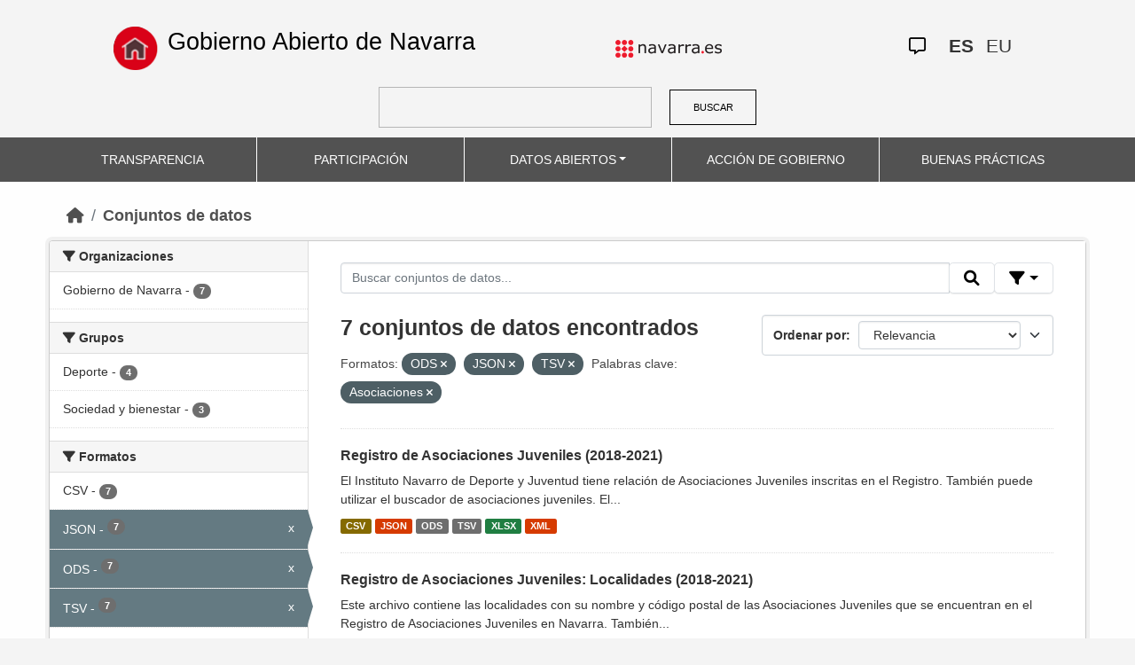

--- FILE ---
content_type: text/html; charset=utf-8
request_url: https://datosabiertos.navarra.es/es/dataset/?res_format=ODS&res_format=JSON&res_format%3DJSON%26q%3DRegistro%2BIndustrial%2B=&keywords_es=Asociaciones&_res_format_limit=0&res_format=TSV
body_size: 6932
content:
<!DOCTYPE html>
<!--[if IE 9]> <html lang="es" class="ie9"> <![endif]-->
<!--[if gt IE 8]><!--> <html lang="es"> <!--<![endif]-->
  <head>
    <meta charset="utf-8" />
      <meta name="generator" content="ckan 2.10.4" />
      <meta name="viewport" content="width=device-width, initial-scale=1.0">
    <title>Conjunto de datos  Production Datos Abiertos | Gobierno Abierto de Navarra</title>

    
    
    <link rel="shortcut icon" href="favicon.ico" />
    
    
        <link rel="alternate" type="text/n3" href="https://datosabiertos.navarra.es/es/catalog.n3"/>
        <link rel="alternate" type="text/turtle" href="https://datosabiertos.navarra.es/es/catalog.ttl"/>
        <link rel="alternate" type="application/rdf+xml" href="https://datosabiertos.navarra.es/es/catalog.xml"/>
        <link rel="alternate" type="application/ld+json" href="https://datosabiertos.navarra.es/es/catalog.jsonld"/>
    

    
    
  
      
  
      
      
      
    
  

<!--      add homepage/main.css file -->
      <link rel="stylesheet href='homepage/main.css'"></link>
      
      
      
      
    
  

    

    
    


    
      
      
    

    
    <link href="/webassets/base/1c87a999_main.css" rel="stylesheet"/>
<link href="/webassets/ckanext-activity/6ac15be0_activity.css" rel="stylesheet"/>
<link href="/webassets/gobierno_de_navarra/88cd81b8_main.css" rel="stylesheet"/>
<link href="/webassets/gobierno_de_navarra/80107cb6_common.css" rel="stylesheet"/>
<link href="/webassets/gobierno_de_navarra/d6300a51_nav.css" rel="stylesheet"/>
<link href="/webassets/ckanext-scheming/728ec589_scheming_css.css" rel="stylesheet"/>
<link href="/webassets/ckanext-harvest/c95a0af2_harvest_css.css" rel="stylesheet"/>
<link href="/webassets/ckanext-geoview/f197a782_geo-resource-styles.css" rel="stylesheet"/>
    
  </head>

  
  <body data-site-root="https://datosabiertos.navarra.es/" data-locale-root="https://datosabiertos.navarra.es/es/" >

    
    <div class="visually-hidden-focusable"><a href="#content">Skip to main content</a></div>
  

  
    


 


<header style="padding-top: 19.2px">
    <div class="container" style="padding-right: 6%;padding-left: 6%; background-color: #F4F4F4">
        <nav class="navbar" role="navigation">
            <div class="container-fluid" style="padding-left: 0px; padding-right: 0px">
                <!-- Brand and toggle get grouped for better mobile display -->
                <div class="">
                    <ul style="margin-left: 0px;" class="nav navbar-nav navbar-left navbar-nav-gnav">

                        <li>
                            <div class="gnav-home" style="padding: 21px; padding-top: 6%; background-color: transparent;">
                                <a href="https://gobiernoabierto.navarra.es/es" title="Inicio"
                                    style="float:none;margin-left:0;padding:12px 0;"><img
                                        style="width: 50px;height: 49px;"
                                        src="/home.png"
                                        alt="INICIO"></a>
                            </div>
                            <div style="width: 450px; display: content">                                
                                <a class="epi"
                                    style="color: black; font-style: normal; font-size: 27px;padding-left: 10px; font-family: 'Source Sans Pro',sans-serif !important"
                                    href="https://gobiernoabierto.navarra.es/es">Gobierno Abierto de Navarra</a>

                            </div>
                        </li>
                    </ul>
                </div>
                <div>
                    <ul class="nav navbar-nav navbar-right navbar-nav-gnav navbar-right-gnav" style="margin-left: 0px; margin-right: 100px;">
                        <li data-match-route="/" style="padding-top: 7px">
                            <a href="http://www.navarra.es/home_es/"><img
                                    src="/logo.navarra.es.p.gif"
                                    alt="navarra.es"></a>
                        </li>
                    </ul>
                </div>
                <div>
                    <ul class="nav navbar-nav navbar-right navbar-nav-gnav navbar-right-gnav" style="margin-left: 0px;">
                        <a target="_blank" href="https://www.navarra.es/es/atencion-ciudadana" class="gnav-icon-atencion-ciudadana "><i class="fa-regular fa-message"></i></a>
                        




<li style="padding: 7px">
    <a style= "padding-left: 0px; padding-right: 0px" class="language current-language" href="/es/dataset/?res_format=ODS&amp;res_format=JSON&amp;res_format%3DJSON%26q%3DRegistro%2BIndustrial%2B=&amp;keywords_es=Asociaciones&amp;_res_format_limit=0&amp;res_format=TSV" lang="es">
        
           ES
        
    </a>
</li>

<li style="padding: 7px">
    <a style= "padding-left: 0px; padding-right: 0px" class="language " href="/eu/dataset/?res_format=ODS&amp;res_format=JSON&amp;res_format%3DJSON%26q%3DRegistro%2BIndustrial%2B=&amp;keywords_es=Asociaciones&amp;_res_format_limit=0&amp;res_format=TSV" lang="eu">
        
           EU
        
    </a>
</li>

                    </ul>
                </div>
            </div><!-- /.container-fluid -->
        </nav>
        <form
            id="dataset-search-form" class="search-form gnav-search-form" method="get" data-module="select-switch"
            action="/dataset">
            <input type="text" id="edit-keys" name="q" value="" size="40" class="form-text gnav-search-input">
            <button id="submit-gnav" class="gnav-search-button" type="submit">BUSCAR</button>
        </form>
    </div>
</div>

<header style="background-color: #525252;">
    <div class="container gnav-menu-container">
        <nav class="navbar navbar-expand-lg navbar-dark" style="background-color: #525252; padding:0;">
            <div class="container-fluid gnav-menu-container-fluid">
                <button class="navbar-toggler" type="button" data-bs-toggle="collapse" data-bs-target="#bs-navbar-collapse-1"
                    aria-controls="bs-navbar-collapse-1" aria-expanded="false" aria-label="Toggle navigation">
                    <span class="navbar-toggler-icon"></span>
                </button>
                <div class="collapse navbar-collapse gnav-menu-navbar" id="bs-navbar-collapse-1">
                    <ul class="navbar-nav me-auto mb-2 mb-lg-0 gnav-menu-navbar">
                        <li class="nav-item dropdown gnav-nav-dropdown">
                            <a href="https://gobiernoabierto.navarra.es/es/transparencia"
                                class="nav-link">TRANSPARENCIA</a>
                        </li>
                        <li class="nav-item dropdown gnav-nav-dropdown">
                            <a href="https://gobiernoabierto.navarra.es/es/participacion"
                                class="nav-link">PARTICIPACIÓN</a>
                        </li>
                        <li class="nav-item dropdown gnav-nav-dropdown">
                            <a href="/es" class="nav-link dropdown-toggle">DATOS ABIERTOS</a>
                            <ul class="dropdown-menu gnav-dropdown-menu">
                                <li><a class="dropdown-item" href="https://gobiernoabierto.navarra.es/es/open-data/datos-abiertos">Datos Abiertos ¿Qué es?</a></li>
                                <li><hr class="dropdown-divider"></li>
                                <li><a class="dropdown-item" href="/es/dataset">Conjuntos de datos</a></li>
                                <li><a class="dropdown-item" href="/es/organization">Organizaciones</a></li>
                                <li><a class="dropdown-item" href="/es/group">Grupos</a></li>
                                <li><hr class="dropdown-divider"></li>
                                <li><a class="dropdown-item" href="https://gobiernoabierto.navarra.es/es/open-data/recursos-api">Recursos - API</a></li>
                                <li><a class="dropdown-item" href="https://gobiernoabierto.navarra.es/es/open-data/reutilizacion-aplicaciones-con-datos-abiertos">Reutilización</a></li>
                            </ul>
                        </li>
                        <li class="nav-item dropdown gnav-nav-dropdown">
                            <a href="https://gobiernoabierto.navarra.es/es/gobernanza"
                                class="nav-link">ACCIÓN DE GOBIERNO</a>
                        </li>
                        <li class="nav-item dropdown gnav-nav-dropdown">
                            <a href="https://gobiernoabierto.navarra.es/es/buenaspracticas"
                                class="nav-link">BUENAS PRÁCTICAS</a>
                        </li>
                    </ul>
                </div><!-- /.navbar-collapse -->
            </div><!-- /container-fluid -->
        </nav>
    </div>
</header>


  
    <div class="main">
      <div id="content" class="container">
        
          
            <div class="flash-messages">
              
                
              
            </div>
          

          
            <div class="toolbar" role="navigation" aria-label="Miga de pan">
              
                
                  <ol class="breadcrumb">
                    
<li class="home"><a href="/es/" aria-label="Inicio"><i class="fa fa-home"></i><span> Inicio</span></a></li>
                    
  <li class="active"><a href="/es/dataset/">Conjuntos de datos</a></li>

                  </ol>
                
              
            </div>
          

          <div class="row wrapper">
            
            
            

            
              <aside class="secondary col-md-3">
                
                
  <div class="filters">
    <div>
      
        

    
    
    
        
        <section class="module module-narrow module-shallow">
            
            <h2 class="module-heading">
                <i class="fa fa-filter"></i>
                Organizaciones
            </h2>
            
            
            
                
                <nav aria-label="Organizaciones">
                    <ul class="list-unstyled nav nav-simple nav-facet">
                    
                        
                        
                        
                        
                        <li class="nav-item ">
                        <a href="/es/dataset/?res_format=ODS&amp;res_format=JSON&amp;res_format=TSV&amp;res_format%3DJSON%26q%3DRegistro%2BIndustrial%2B=&amp;keywords_es=Asociaciones&amp;_res_format_limit=0&amp;organization_es=Gobierno+de+Navarra" title="">
                            <span class="item-label">Gobierno de Navarra</span>
                            <span class="hidden separator"> - </span>
                            <span class="item-count badge">7</span>
                            
                        </a>
                        </li>
                    
                    </ul>
                </nav>

                <p class="module-footer">
                    
                    
                    
                </p>
                
            
            
        </section>
        
    
    

      
        

    
    
    
        
        <section class="module module-narrow module-shallow">
            
            <h2 class="module-heading">
                <i class="fa fa-filter"></i>
                Grupos
            </h2>
            
            
            
                
                <nav aria-label="Grupos">
                    <ul class="list-unstyled nav nav-simple nav-facet">
                    
                        
                        
                        
                        
                        <li class="nav-item ">
                        <a href="/es/dataset/?res_format=ODS&amp;res_format=JSON&amp;res_format=TSV&amp;res_format%3DJSON%26q%3DRegistro%2BIndustrial%2B=&amp;keywords_es=Asociaciones&amp;_res_format_limit=0&amp;groups_es=Deporte" title="">
                            <span class="item-label">Deporte</span>
                            <span class="hidden separator"> - </span>
                            <span class="item-count badge">4</span>
                            
                        </a>
                        </li>
                    
                        
                        
                        
                        
                        <li class="nav-item ">
                        <a href="/es/dataset/?res_format=ODS&amp;res_format=JSON&amp;res_format=TSV&amp;res_format%3DJSON%26q%3DRegistro%2BIndustrial%2B=&amp;keywords_es=Asociaciones&amp;_res_format_limit=0&amp;groups_es=Sociedad+y+bienestar" title="">
                            <span class="item-label">Sociedad y bienestar</span>
                            <span class="hidden separator"> - </span>
                            <span class="item-count badge">3</span>
                            
                        </a>
                        </li>
                    
                    </ul>
                </nav>

                <p class="module-footer">
                    
                    
                    
                </p>
                
            
            
        </section>
        
    
    

      
        

    
    
    
        
        <section class="module module-narrow module-shallow">
            
            <h2 class="module-heading">
                <i class="fa fa-filter"></i>
                Formatos
            </h2>
            
            
            
                
                <nav aria-label="Formatos">
                    <ul class="list-unstyled nav nav-simple nav-facet">
                    
                        
                        
                        
                        
                        <li class="nav-item ">
                        <a href="/es/dataset/?res_format=ODS&amp;res_format=JSON&amp;res_format=TSV&amp;res_format%3DJSON%26q%3DRegistro%2BIndustrial%2B=&amp;keywords_es=Asociaciones&amp;_res_format_limit=0&amp;res_format=CSV" title="">
                            <span class="item-label">CSV</span>
                            <span class="hidden separator"> - </span>
                            <span class="item-count badge">7</span>
                            
                        </a>
                        </li>
                    
                        
                        
                        
                        
                        <li class="nav-item  active">
                        <a href="/es/dataset/?res_format=ODS&amp;res_format=TSV&amp;res_format%3DJSON%26q%3DRegistro%2BIndustrial%2B=&amp;keywords_es=Asociaciones&amp;_res_format_limit=0" title="">
                            <span class="item-label">JSON</span>
                            <span class="hidden separator"> - </span>
                            <span class="item-count badge">7</span>
                            <span class="facet-close">x</span>
                        </a>
                        </li>
                    
                        
                        
                        
                        
                        <li class="nav-item  active">
                        <a href="/es/dataset/?res_format=JSON&amp;res_format=TSV&amp;res_format%3DJSON%26q%3DRegistro%2BIndustrial%2B=&amp;keywords_es=Asociaciones&amp;_res_format_limit=0" title="">
                            <span class="item-label">ODS</span>
                            <span class="hidden separator"> - </span>
                            <span class="item-count badge">7</span>
                            <span class="facet-close">x</span>
                        </a>
                        </li>
                    
                        
                        
                        
                        
                        <li class="nav-item  active">
                        <a href="/es/dataset/?res_format=ODS&amp;res_format=JSON&amp;res_format%3DJSON%26q%3DRegistro%2BIndustrial%2B=&amp;keywords_es=Asociaciones&amp;_res_format_limit=0" title="">
                            <span class="item-label">TSV</span>
                            <span class="hidden separator"> - </span>
                            <span class="item-count badge">7</span>
                            <span class="facet-close">x</span>
                        </a>
                        </li>
                    
                        
                        
                        
                        
                        <li class="nav-item ">
                        <a href="/es/dataset/?res_format=ODS&amp;res_format=JSON&amp;res_format=TSV&amp;res_format%3DJSON%26q%3DRegistro%2BIndustrial%2B=&amp;keywords_es=Asociaciones&amp;_res_format_limit=0&amp;res_format=XLSX" title="">
                            <span class="item-label">XLSX</span>
                            <span class="hidden separator"> - </span>
                            <span class="item-count badge">7</span>
                            
                        </a>
                        </li>
                    
                        
                        
                        
                        
                        <li class="nav-item ">
                        <a href="/es/dataset/?res_format=ODS&amp;res_format=JSON&amp;res_format=TSV&amp;res_format%3DJSON%26q%3DRegistro%2BIndustrial%2B=&amp;keywords_es=Asociaciones&amp;_res_format_limit=0&amp;res_format=XML" title="">
                            <span class="item-label">XML</span>
                            <span class="hidden separator"> - </span>
                            <span class="item-count badge">7</span>
                            
                        </a>
                        </li>
                    
                    </ul>
                </nav>

                <p class="module-footer">
                    
                    <a href="/es/dataset/?res_format=ODS&amp;res_format=JSON&amp;res_format=TSV&amp;res_format%3DJSON%26q%3DRegistro%2BIndustrial%2B=&amp;keywords_es=Asociaciones" class="read-more">Ver solo los Formatos populares</a>
                    
                </p>
                
            
            
        </section>
        
    
    

      
        

    
    
    
        
        <section class="module module-narrow module-shallow">
            
            <h2 class="module-heading">
                <i class="fa fa-filter"></i>
                Licencias
            </h2>
            
            
            
                
                <nav aria-label="Licencias">
                    <ul class="list-unstyled nav nav-simple nav-facet">
                    
                        
                        
                        
                        
                        <li class="nav-item ">
                        <a href="/es/dataset/?res_format=ODS&amp;res_format=JSON&amp;res_format=TSV&amp;res_format%3DJSON%26q%3DRegistro%2BIndustrial%2B=&amp;keywords_es=Asociaciones&amp;_res_format_limit=0&amp;license_id=CC-BY-4.0" title="Creative Commons Attribution 4.0">
                            <span class="item-label">Creative Commons Attribution 4.0</span>
                            <span class="hidden separator"> - </span>
                            <span class="item-count badge">7</span>
                            
                        </a>
                        </li>
                    
                    </ul>
                </nav>

                <p class="module-footer">
                    
                    
                    
                </p>
                
            
            
        </section>
        
    
    

      
        

    
    
    
        
        <section class="module module-narrow module-shallow">
            
            <h2 class="module-heading">
                <i class="fa fa-filter"></i>
                Departamentos
            </h2>
            
            
            
                
                <nav aria-label="Departamentos">
                    <ul class="list-unstyled nav nav-simple nav-facet">
                    
                        
                        
                        
                        
                        <li class="nav-item ">
                        <a href="/es/dataset/?res_format=ODS&amp;res_format=JSON&amp;res_format=TSV&amp;res_format%3DJSON%26q%3DRegistro%2BIndustrial%2B=&amp;keywords_es=Asociaciones&amp;_res_format_limit=0&amp;department_es=Departamento+de+Cultura%2C+Deporte+y+Turismo" title="Departamento de Cultura, Deporte y Turismo">
                            <span class="item-label">Departamento de Cultura, Deporte y Turismo</span>
                            <span class="hidden separator"> - </span>
                            <span class="item-count badge">4</span>
                            
                        </a>
                        </li>
                    
                        
                        
                        
                        
                        <li class="nav-item ">
                        <a href="/es/dataset/?res_format=ODS&amp;res_format=JSON&amp;res_format=TSV&amp;res_format%3DJSON%26q%3DRegistro%2BIndustrial%2B=&amp;keywords_es=Asociaciones&amp;_res_format_limit=0&amp;department_es=Departamento+de+Vivienda%2C+Juventud+y+Pol%C3%ADticas+Migratorias" title="Departamento de Vivienda, Juventud y Políticas Migratorias">
                            <span class="item-label">Departamento de Vivienda, Juventud y Políticas Migratorias</span>
                            <span class="hidden separator"> - </span>
                            <span class="item-count badge">3</span>
                            
                        </a>
                        </li>
                    
                    </ul>
                </nav>

                <p class="module-footer">
                    
                    
                    
                </p>
                
            
            
        </section>
        
    
    

      
        

    
    
    
        
        <section class="module module-narrow module-shallow">
            
            <h2 class="module-heading">
                <i class="fa fa-filter"></i>
                Frecuencia de actualización
            </h2>
            
            
            
                
                <nav aria-label="Frecuencia de actualización">
                    <ul class="list-unstyled nav nav-simple nav-facet">
                    
                        
                        
                        
                        
                        <li class="nav-item ">
                        <a href="/es/dataset/?res_format=ODS&amp;res_format=JSON&amp;res_format=TSV&amp;res_format%3DJSON%26q%3DRegistro%2BIndustrial%2B=&amp;keywords_es=Asociaciones&amp;_res_format_limit=0&amp;frequency_es=Sin+frecuencia" title="">
                            <span class="item-label">Sin frecuencia</span>
                            <span class="hidden separator"> - </span>
                            <span class="item-count badge">6</span>
                            
                        </a>
                        </li>
                    
                        
                        
                        
                        
                        <li class="nav-item ">
                        <a href="/es/dataset/?res_format=ODS&amp;res_format=JSON&amp;res_format=TSV&amp;res_format%3DJSON%26q%3DRegistro%2BIndustrial%2B=&amp;keywords_es=Asociaciones&amp;_res_format_limit=0&amp;frequency_es=3+mes%2Fes" title="">
                            <span class="item-label">3 mes/es</span>
                            <span class="hidden separator"> - </span>
                            <span class="item-count badge">1</span>
                            
                        </a>
                        </li>
                    
                    </ul>
                </nav>

                <p class="module-footer">
                    
                    
                    
                </p>
                
            
            
        </section>
        
    
    

      
        

    
    
    
        
        <section class="module module-narrow module-shallow">
            
            <h2 class="module-heading">
                <i class="fa fa-filter"></i>
                Palabras clave
            </h2>
            
            
            
                
                <nav aria-label="Palabras clave">
                    <ul class="list-unstyled nav nav-simple nav-facet">
                    
                        
                        
                        
                        
                        <li class="nav-item  active">
                        <a href="/es/dataset/?res_format=ODS&amp;res_format=JSON&amp;res_format=TSV&amp;res_format%3DJSON%26q%3DRegistro%2BIndustrial%2B=&amp;_res_format_limit=0" title="">
                            <span class="item-label">Asociaciones</span>
                            <span class="hidden separator"> - </span>
                            <span class="item-count badge">7</span>
                            <span class="facet-close">x</span>
                        </a>
                        </li>
                    
                        
                        
                        
                        
                        <li class="nav-item ">
                        <a href="/es/dataset/?res_format=ODS&amp;res_format=JSON&amp;res_format=TSV&amp;res_format%3DJSON%26q%3DRegistro%2BIndustrial%2B=&amp;keywords_es=Asociaciones&amp;_res_format_limit=0&amp;keywords_es=Instalaciones" title="">
                            <span class="item-label">Instalaciones</span>
                            <span class="hidden separator"> - </span>
                            <span class="item-count badge">6</span>
                            
                        </a>
                        </li>
                    
                        
                        
                        
                        
                        <li class="nav-item ">
                        <a href="/es/dataset/?res_format=ODS&amp;res_format=JSON&amp;res_format=TSV&amp;res_format%3DJSON%26q%3DRegistro%2BIndustrial%2B=&amp;keywords_es=Asociaciones&amp;_res_format_limit=0&amp;keywords_es=Deporte" title="">
                            <span class="item-label">Deporte</span>
                            <span class="hidden separator"> - </span>
                            <span class="item-count badge">4</span>
                            
                        </a>
                        </li>
                    
                        
                        
                        
                        
                        <li class="nav-item ">
                        <a href="/es/dataset/?res_format=ODS&amp;res_format=JSON&amp;res_format=TSV&amp;res_format%3DJSON%26q%3DRegistro%2BIndustrial%2B=&amp;keywords_es=Asociaciones&amp;_res_format_limit=0&amp;keywords_es=Juventud" title="">
                            <span class="item-label">Juventud</span>
                            <span class="hidden separator"> - </span>
                            <span class="item-count badge">2</span>
                            
                        </a>
                        </li>
                    
                        
                        
                        
                        
                        <li class="nav-item ">
                        <a href="/es/dataset/?res_format=ODS&amp;res_format=JSON&amp;res_format=TSV&amp;res_format%3DJSON%26q%3DRegistro%2BIndustrial%2B=&amp;keywords_es=Asociaciones&amp;_res_format_limit=0&amp;keywords_es=Tipos" title="">
                            <span class="item-label">Tipos</span>
                            <span class="hidden separator"> - </span>
                            <span class="item-count badge">2</span>
                            
                        </a>
                        </li>
                    
                        
                        
                        
                        
                        <li class="nav-item ">
                        <a href="/es/dataset/?res_format=ODS&amp;res_format=JSON&amp;res_format=TSV&amp;res_format%3DJSON%26q%3DRegistro%2BIndustrial%2B=&amp;keywords_es=Asociaciones&amp;_res_format_limit=0&amp;keywords_es=Actividades" title="">
                            <span class="item-label">Actividades</span>
                            <span class="hidden separator"> - </span>
                            <span class="item-count badge">1</span>
                            
                        </a>
                        </li>
                    
                        
                        
                        
                        
                        <li class="nav-item ">
                        <a href="/es/dataset/?res_format=ODS&amp;res_format=JSON&amp;res_format=TSV&amp;res_format%3DJSON%26q%3DRegistro%2BIndustrial%2B=&amp;keywords_es=Asociaciones&amp;_res_format_limit=0&amp;keywords_es=Censo" title="">
                            <span class="item-label">Censo</span>
                            <span class="hidden separator"> - </span>
                            <span class="item-count badge">1</span>
                            
                        </a>
                        </li>
                    
                        
                        
                        
                        
                        <li class="nav-item ">
                        <a href="/es/dataset/?res_format=ODS&amp;res_format=JSON&amp;res_format=TSV&amp;res_format%3DJSON%26q%3DRegistro%2BIndustrial%2B=&amp;keywords_es=Asociaciones&amp;_res_format_limit=0&amp;keywords_es=Deportiva" title="">
                            <span class="item-label">Deportiva</span>
                            <span class="hidden separator"> - </span>
                            <span class="item-count badge">1</span>
                            
                        </a>
                        </li>
                    
                        
                        
                        
                        
                        <li class="nav-item ">
                        <a href="/es/dataset/?res_format=ODS&amp;res_format=JSON&amp;res_format=TSV&amp;res_format%3DJSON%26q%3DRegistro%2BIndustrial%2B=&amp;keywords_es=Asociaciones&amp;_res_format_limit=0&amp;keywords_es=Deportivas" title="">
                            <span class="item-label">Deportivas</span>
                            <span class="hidden separator"> - </span>
                            <span class="item-count badge">1</span>
                            
                        </a>
                        </li>
                    
                        
                        
                        
                        
                        <li class="nav-item ">
                        <a href="/es/dataset/?res_format=ODS&amp;res_format=JSON&amp;res_format=TSV&amp;res_format%3DJSON%26q%3DRegistro%2BIndustrial%2B=&amp;keywords_es=Asociaciones&amp;_res_format_limit=0&amp;keywords_es=Entidad" title="">
                            <span class="item-label">Entidad</span>
                            <span class="hidden separator"> - </span>
                            <span class="item-count badge">1</span>
                            
                        </a>
                        </li>
                    
                    </ul>
                </nav>

                <p class="module-footer">
                    
                    
                        <a href="/es/dataset/?res_format=ODS&amp;res_format=JSON&amp;res_format=TSV&amp;res_format%3DJSON%26q%3DRegistro%2BIndustrial%2B=&amp;keywords_es=Asociaciones&amp;_res_format_limit=0&amp;_keywords_es_limit=0" class="read-more">Ver más Palabras clave</a>
                    
                    
                </p>
                
            
            
        </section>
        
    
    

      
    </div>
    <a class="close no-text hide-filters"><i class="fa fa-times-circle"></i><span class="text">close</span></a>
  </div>

              </aside>
            

            
              <div class="primary col-md-9 col-xs-12" role="main">
                
                
  <section class="module">
    <div class="module-content">
      
        
      
      
        
        
        







<form id="dataset-search-form" class="search-form" method="get" data-module="select-switch">

  
    <div class="input-group search-input-group">
      <input aria-label="Buscar conjuntos de datos..." id="field-giant-search" type="text" class="form-control input-lg" name="q" value="" autocomplete="off" placeholder="Buscar conjuntos de datos...">

      <span class="input-group-btn">
        <button class="btn btn-default btn-lg" type="submit" value="search" title="Buscar">
          <i class="fa fa-search"></i>
        </button>
      </span>
  
      <!-- Botón de filtros con desplegable -->
      <div class="btn-group">
        <button class="btn btn-default btn-lg dropdown-toggle"
                type="button" data-bs-toggle="dropdown" aria-expanded="false"
                title="Búsqueda por campos">
          <i class="fa fa-filter"></i>
        </button>
  
        <div class="dropdown-menu dropdown-menu-end p-3" style="min-width:22rem" data-bs-auto-close="outside">
          <!-- Buscar SOLO por TÍTULO -->
          <div class="mb-3">
            <label class="form-label fw-semibold mb-1">El título contiene...</label>
            <div class="input-group">
              <input type="text" class="form-control" id="adv-title" placeholder="Ej: Presupuestos" autocomplete="off">
              <button class="btn btn-default btn-lg" type="button" id="adv-title-btn" title="Buscar por título">
                <i class="fa fa-search"></i>
              </button>
            </div>
          </div>
  
          <!-- Buscar SOLO por DESCRIPCIÓN -->
          <div>
            <label class="form-label fw-semibold mb-1">La descripción contiene...</label>
            <div class="input-group">
              <input type="text" class="form-control" id="adv-notes" placeholder="Ej: Listado" autocomplete="off">
              <button class="btn btn-default btn-lg" type="button" id="adv-notes-btn" title="Buscar por descripción">
                <i class="fa fa-search"></i>
              </button>
            </div>
          </div>
        </div>
      </div>
    </div>
  

  
    <span>






<input type="hidden" name="res_format" value="ODS" />





<input type="hidden" name="res_format" value="JSON" />





<input type="hidden" name="res_format" value="TSV" />





<input type="hidden" name="keywords_es" value="Asociaciones" />



</span>
  

  
    
      <div class="form-select form-group control-order-by">
        <label for="field-order-by">Ordenar por</label>
        <select id="field-order-by" name="sort" class="form-control">
          
            
              <option value="score desc, metadata_modified desc" selected="selected">Relevancia</option>
            
          
            
              <option value="title_string asc">Nombre ascendente</option>
            
          
            
              <option value="title_string desc">Nombre descendente</option>
            
          
            
              <option value="metadata_modified desc">Última modificación</option>
            
          
            
              <option value="views_recent desc">Popular</option>
            
          
        </select>
        
        <button class="btn btn-default js-hide" type="submit">Ir</button>
        
      </div>
    
  

  
    
      <h2>

  
  
  
  

7 conjuntos de datos encontrados</h2>
    
  

  
    
      <p class="filter-list">
        
          
          <span class="facet">Formatos:</span>
          
            <span class="filtered pill">ODS
              <a href="/es/dataset/?res_format=JSON&amp;res_format=TSV&amp;res_format%3DJSON%26q%3DRegistro%2BIndustrial%2B=&amp;keywords_es=Asociaciones&amp;_res_format_limit=0" class="remove" title="Eliminar"><i class="fa fa-times"></i></a>
            </span>
          
            <span class="filtered pill">JSON
              <a href="/es/dataset/?res_format=ODS&amp;res_format=TSV&amp;res_format%3DJSON%26q%3DRegistro%2BIndustrial%2B=&amp;keywords_es=Asociaciones&amp;_res_format_limit=0" class="remove" title="Eliminar"><i class="fa fa-times"></i></a>
            </span>
          
            <span class="filtered pill">TSV
              <a href="/es/dataset/?res_format=ODS&amp;res_format=JSON&amp;res_format%3DJSON%26q%3DRegistro%2BIndustrial%2B=&amp;keywords_es=Asociaciones&amp;_res_format_limit=0" class="remove" title="Eliminar"><i class="fa fa-times"></i></a>
            </span>
          
        
          
          <span class="facet">Palabras clave:</span>
          
            <span class="filtered pill">Asociaciones
              <a href="/es/dataset/?res_format=ODS&amp;res_format=JSON&amp;res_format=TSV&amp;res_format%3DJSON%26q%3DRegistro%2BIndustrial%2B=&amp;_res_format_limit=0" class="remove" title="Eliminar"><i class="fa fa-times"></i></a>
            </span>
          
        
      </p>
      <a class="show-filters btn btn-default">Filtrar resultados</a>
    
  

</form>






<script>
  (function () {
    var form = document.querySelector('form.search-form');
    if (!form) return;
    var q = form.querySelector('input[name="q"]');
  
    var lang = 'es';
  
    function ensureLocalizedAction() {
      form.setAttribute('action', '/' + lang + '/dataset');
    }
    function esc(s){ return (s || '').trim().replace(/"/g, '\\"'); }
    function setQAndSubmit(val){
      if (!val) return;
      q.value = val;
      ensureLocalizedAction();
      form.submit();
    }
  
    function doTitle() {
      var v = esc(document.getElementById('adv-title').value);
      if (!v) return;
      setQAndSubmit('extras_title_translated:"' + v + '"');
    }
    function doNotes() {
      var v = esc(document.getElementById('adv-notes').value);
      if (!v) return;
      setQAndSubmit('extras_notes_translated:"' + v + '"');
    }
  
    var btnTitle = document.getElementById('adv-title-btn');
    if (btnTitle) btnTitle.addEventListener('click', doTitle);
  
    var btnNotes = document.getElementById('adv-notes-btn');
    if (btnNotes) btnNotes.addEventListener('click', doNotes);
  
    function bindEnter(inputId, handler){
      var el = document.getElementById(inputId);
      if (!el) return;
      el.addEventListener('keydown', function(e){
        if (e.key === 'Enter') {
          e.preventDefault();
          e.stopPropagation();
          handler();
        }
      });
    }
    bindEnter('adv-title', doTitle);
    bindEnter('adv-notes', doNotes);
  })();
  </script>
  
      
      
        

  
    <ul class="dataset-list list-unstyled">
    	
	      
	        

<!--  -->




  <li class="dataset-item">
    
      <div class="dataset-content">
        
          <h3 class="dataset-heading">
            
              
            
            
              <a href="/es/dataset/registro-de-asociaciones-juveniles-en-navarra">Registro de Asociaciones Juveniles (2018-2021)</a>
            
            
              

              
            
          </h3>
        
        
          
        
        
          
            <div>El Instituto Navarro de Deporte y Juventud tiene relación de Asociaciones Juveniles inscritas en el Registro. También puede utilizar el buscador de asociaciones juveniles. El...</div>
          
        
      </div>
      
        
          
            <ul class="dataset-resources list-unstyled">
              
                
                <li>
                  <a href="/es/dataset/registro-de-asociaciones-juveniles-en-navarra" class="label" data-format="csv">CSV</a>
                </li>
                
                <li>
                  <a href="/es/dataset/registro-de-asociaciones-juveniles-en-navarra" class="label" data-format="json">JSON</a>
                </li>
                
                <li>
                  <a href="/es/dataset/registro-de-asociaciones-juveniles-en-navarra" class="label" data-format="ods">ODS</a>
                </li>
                
                <li>
                  <a href="/es/dataset/registro-de-asociaciones-juveniles-en-navarra" class="label" data-format="tsv">TSV</a>
                </li>
                
                <li>
                  <a href="/es/dataset/registro-de-asociaciones-juveniles-en-navarra" class="label" data-format="xlsx">XLSX</a>
                </li>
                
                <li>
                  <a href="/es/dataset/registro-de-asociaciones-juveniles-en-navarra" class="label" data-format="xml">XML</a>
                </li>
                
              
            </ul>
          
        
      
    
  </li>

	      
	        

<!--  -->




  <li class="dataset-item">
    
      <div class="dataset-content">
        
          <h3 class="dataset-heading">
            
              
            
            
              <a href="/es/dataset/localidades-para-asociaciones-juveniles">Registro de Asociaciones Juveniles: Localidades (2018-2021)</a>
            
            
              

              
            
          </h3>
        
        
          
        
        
          
            <div>Este archivo contiene las localidades con su nombre y código postal de las Asociaciones Juveniles que se encuentran en el Registro de Asociaciones Juveniles en Navarra. También...</div>
          
        
      </div>
      
        
          
            <ul class="dataset-resources list-unstyled">
              
                
                <li>
                  <a href="/es/dataset/localidades-para-asociaciones-juveniles" class="label" data-format="csv">CSV</a>
                </li>
                
                <li>
                  <a href="/es/dataset/localidades-para-asociaciones-juveniles" class="label" data-format="json">JSON</a>
                </li>
                
                <li>
                  <a href="/es/dataset/localidades-para-asociaciones-juveniles" class="label" data-format="ods">ODS</a>
                </li>
                
                <li>
                  <a href="/es/dataset/localidades-para-asociaciones-juveniles" class="label" data-format="tsv">TSV</a>
                </li>
                
                <li>
                  <a href="/es/dataset/localidades-para-asociaciones-juveniles" class="label" data-format="xlsx">XLSX</a>
                </li>
                
                <li>
                  <a href="/es/dataset/localidades-para-asociaciones-juveniles" class="label" data-format="xml">XML</a>
                </li>
                
              
            </ul>
          
        
      
    
  </li>

	      
	        

<!--  -->




  <li class="dataset-item">
    
      <div class="dataset-content">
        
          <h3 class="dataset-heading">
            
              
            
            
              <a href="/es/dataset/actividades-reconocidas-por-cada-entidad-deportiva">Actividades reconocidas por cada entidad deportiva</a>
            
            
              

              
            
          </h3>
        
        
          
        
        
          
            <div>Cada entidad deportiva realiza una serie de actividades. Este archivo contiene las relaciones entre las entidades deportivas que se han registrado en el “Registro de entidades...</div>
          
        
      </div>
      
        
          
            <ul class="dataset-resources list-unstyled">
              
                
                <li>
                  <a href="/es/dataset/actividades-reconocidas-por-cada-entidad-deportiva" class="label" data-format="csv">CSV</a>
                </li>
                
                <li>
                  <a href="/es/dataset/actividades-reconocidas-por-cada-entidad-deportiva" class="label" data-format="json">JSON</a>
                </li>
                
                <li>
                  <a href="/es/dataset/actividades-reconocidas-por-cada-entidad-deportiva" class="label" data-format="ods">ODS</a>
                </li>
                
                <li>
                  <a href="/es/dataset/actividades-reconocidas-por-cada-entidad-deportiva" class="label" data-format="tsv">TSV</a>
                </li>
                
                <li>
                  <a href="/es/dataset/actividades-reconocidas-por-cada-entidad-deportiva" class="label" data-format="xlsx">XLSX</a>
                </li>
                
                <li>
                  <a href="/es/dataset/actividades-reconocidas-por-cada-entidad-deportiva" class="label" data-format="xml">XML</a>
                </li>
                
              
            </ul>
          
        
      
    
  </li>

	      
	        

<!--  -->




  <li class="dataset-item">
    
      <div class="dataset-content">
        
          <h3 class="dataset-heading">
            
              
            
            
              <a href="/es/dataset/tipo-de-actividades-deportivas">Tipo de actividades deportivas</a>
            
            
              

              
            
          </h3>
        
        
          
        
        
          
            <div>Este archivo contiene cada una de las actividades deportivas que se realizan en Navarra. Los campos que componen el archivo son: Código de actividad, Nombre de la actividad....</div>
          
        
      </div>
      
        
          
            <ul class="dataset-resources list-unstyled">
              
                
                <li>
                  <a href="/es/dataset/tipo-de-actividades-deportivas" class="label" data-format="csv">CSV</a>
                </li>
                
                <li>
                  <a href="/es/dataset/tipo-de-actividades-deportivas" class="label" data-format="json">JSON</a>
                </li>
                
                <li>
                  <a href="/es/dataset/tipo-de-actividades-deportivas" class="label" data-format="ods">ODS</a>
                </li>
                
                <li>
                  <a href="/es/dataset/tipo-de-actividades-deportivas" class="label" data-format="tsv">TSV</a>
                </li>
                
                <li>
                  <a href="/es/dataset/tipo-de-actividades-deportivas" class="label" data-format="xlsx">XLSX</a>
                </li>
                
                <li>
                  <a href="/es/dataset/tipo-de-actividades-deportivas" class="label" data-format="xml">XML</a>
                </li>
                
              
            </ul>
          
        
      
    
  </li>

	      
	        

<!--  -->




  <li class="dataset-item">
    
      <div class="dataset-content">
        
          <h3 class="dataset-heading">
            
              
            
            
              <a href="/es/dataset/registro-de-entidades-deportivas-y-federaciones-en-navarra">Registro de entidades deportivas y federaciones en Navarra</a>
            
            
              

              
            
          </h3>
        
        
          
        
        
          
            <div>El Registro de Entidades Deportivas de Navarra contiene a todos los clubs deportivos, clubs deportivos filiales y federaciones deportivas que se han registrado en Navarra. El...</div>
          
        
      </div>
      
        
          
            <ul class="dataset-resources list-unstyled">
              
                
                <li>
                  <a href="/es/dataset/registro-de-entidades-deportivas-y-federaciones-en-navarra" class="label" data-format="csv">CSV</a>
                </li>
                
                <li>
                  <a href="/es/dataset/registro-de-entidades-deportivas-y-federaciones-en-navarra" class="label" data-format="json">JSON</a>
                </li>
                
                <li>
                  <a href="/es/dataset/registro-de-entidades-deportivas-y-federaciones-en-navarra" class="label" data-format="ods">ODS</a>
                </li>
                
                <li>
                  <a href="/es/dataset/registro-de-entidades-deportivas-y-federaciones-en-navarra" class="label" data-format="tsv">TSV</a>
                </li>
                
                <li>
                  <a href="/es/dataset/registro-de-entidades-deportivas-y-federaciones-en-navarra" class="label" data-format="xlsx">XLSX</a>
                </li>
                
                <li>
                  <a href="/es/dataset/registro-de-entidades-deportivas-y-federaciones-en-navarra" class="label" data-format="xml">XML</a>
                </li>
                
              
            </ul>
          
        
      
    
  </li>

	      
	        

<!--  -->




  <li class="dataset-item">
    
      <div class="dataset-content">
        
          <h3 class="dataset-heading">
            
              
            
            
              <a href="/es/dataset/tipo-de-entidad-deportiva">Tipo de entidad deportiva</a>
            
            
              

              
            
          </h3>
        
        
          
        
        
          
            <div>Este archivo contiene los distintos tipos de entidades deportivas existentes en Navarra. Los campos que componen el archivo son: Código Tipo club, Nombre corto, Nombre largo....</div>
          
        
      </div>
      
        
          
            <ul class="dataset-resources list-unstyled">
              
                
                <li>
                  <a href="/es/dataset/tipo-de-entidad-deportiva" class="label" data-format="csv">CSV</a>
                </li>
                
                <li>
                  <a href="/es/dataset/tipo-de-entidad-deportiva" class="label" data-format="json">JSON</a>
                </li>
                
                <li>
                  <a href="/es/dataset/tipo-de-entidad-deportiva" class="label" data-format="ods">ODS</a>
                </li>
                
                <li>
                  <a href="/es/dataset/tipo-de-entidad-deportiva" class="label" data-format="tsv">TSV</a>
                </li>
                
                <li>
                  <a href="/es/dataset/tipo-de-entidad-deportiva" class="label" data-format="xlsx">XLSX</a>
                </li>
                
                <li>
                  <a href="/es/dataset/tipo-de-entidad-deportiva" class="label" data-format="xml">XML</a>
                </li>
                
              
            </ul>
          
        
      
    
  </li>

	      
	        

<!--  -->




  <li class="dataset-item">
    
      <div class="dataset-content">
        
          <h3 class="dataset-heading">
            
              
            
            
              <a href="/es/dataset/asociaciones-juveniles">Asociaciones juveniles</a>
            
            
              

              
            
          </h3>
        
        
          
        
        
          
            <div>Relación de asociaciones juveniles inscritas en el censo de entidades de juventud del Instituto Navarro de la Juventud</div>
          
        
      </div>
      
        
          
            <ul class="dataset-resources list-unstyled">
              
                
                <li>
                  <a href="/es/dataset/asociaciones-juveniles" class="label" data-format="csv">CSV</a>
                </li>
                
                <li>
                  <a href="/es/dataset/asociaciones-juveniles" class="label" data-format="json">JSON</a>
                </li>
                
                <li>
                  <a href="/es/dataset/asociaciones-juveniles" class="label" data-format="ods">ODS</a>
                </li>
                
                <li>
                  <a href="/es/dataset/asociaciones-juveniles" class="label" data-format="tsv">TSV</a>
                </li>
                
                <li>
                  <a href="/es/dataset/asociaciones-juveniles" class="label" data-format="xlsx">XLSX</a>
                </li>
                
                <li>
                  <a href="/es/dataset/asociaciones-juveniles" class="label" data-format="xml">XML</a>
                </li>
                
              
            </ul>
          
        
      
    
  </li>

	      
	    
    </ul>
  

      
    </div>

    
      
    
  </section>

  
    <section class="module">
      <div class="module-content">
        
          <small>
            
            
            
          También puedes acceder a este registro utilizando el <a href="/es/api/3">API</a> (see <a href="http://docs.ckan.org/en/2.10/api/">Documentación de la API</a>)
          </small>
        
      </div>
    </section>
  

              </div>
            
          </div>
        
      </div>
    </div>
  
    

<footer>
    <div class="container gnav-footer" style="">
        
        <nav class="navbar" role="navigation">
            <div class="container-fluid" style="padding-left: 0px; padding-right: 0px">
                <!-- Brand and toggle get grouped for better mobile display -->
                <div class="navbar-header" style="margin-left: 0px">
                    <a class="navbar-brand" href="#" style="padding: 0;margin-left: 0px;">
                        <img alt="Brand" style="width: 162px;"
                             src="/logo_GN_agenda.png">
                    </a>
                </div>
                <div>
                    <ul class="nav navbar-nav navbar-right navbar-nav-gnav navbar-right-gnav"
                        style="padding-top: 12px;">
                        <li>
                            <p>
                                <a accesskey="m" href="https://gobiernoabierto.navarra.es/es/webmap" class="gnav-footer-text">Mapa web</a>
                                <span class="gnav-sep">|</span>
                                <a href="https://gobiernoabierto.navarra.es/es/aviso-legal" class="gnav-footer-text">Aviso legal</a>
                                <span class="gnav-sep">|</span>
                                <a accesskey="2" href="https://gobiernoabierto.navarra.es/es/accesibilidad" class="gnav-footer-text">Accesibilidad</a>
                                <span class="gnav-sep">|</span>
                                <a accesskey="c" href="https://gobiernoabierto.navarra.es/es/sugerencias-reclamaciones" class="gnav-footer-text">Contacte con nosotros</a>
                            </p>
                        </li>
                    </ul>
                </div>


            </div><!-- /.container-fluid -->
        </nav>
        
    </div>
</footer>
  
  
  
  
  
    
  
  
    

  

      

    
    
    <link href="/webassets/vendor/f3b8236b_select2.css" rel="stylesheet"/>
<link href="/webassets/vendor/d05bf0e7_fontawesome.css" rel="stylesheet"/>
    <script src="/webassets/gobierno_de_navarra/d41d8cd9_nav.js" type="text/javascript"></script>
<script src="/webassets/vendor/8c3c143a_jquery.js" type="text/javascript"></script>
<script src="/webassets/vendor/5027b870_vendor.js" type="text/javascript"></script>
<script src="/webassets/vendor/6d1ad7e6_bootstrap.js" type="text/javascript"></script>
<script src="/webassets/base/6fddaa3f_main.js" type="text/javascript"></script>
<script src="/webassets/base/0d750fad_ckan.js" type="text/javascript"></script>
<script src="/webassets/base/cd2c0272_tracking.js" type="text/javascript"></script>
<script src="/webassets/activity/0fdb5ee0_activity.js" type="text/javascript"></script>
  </body>
</html>